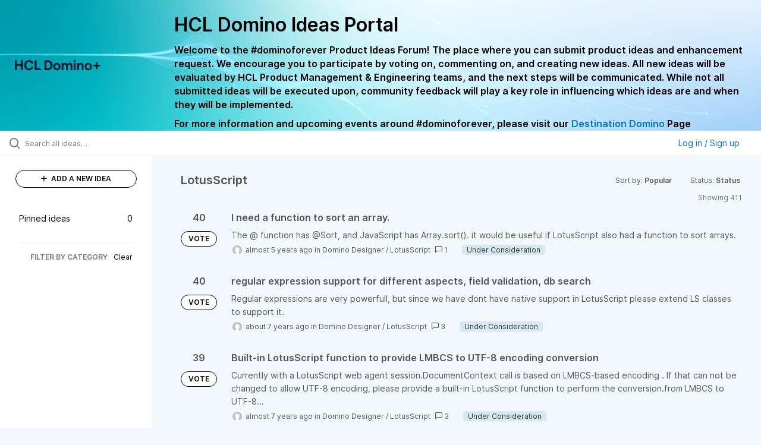

--- FILE ---
content_type: text/html; charset=utf-8
request_url: https://domino-ideas.hcltechsw.com/ideas/?category=6616953768848616065&my_ideas=trueproject%3DTRVLRsort%3Drecentstatus%3D6562096060464991809&page=5&sort=popular&status=6562096061464586006
body_size: 12117
content:
<!DOCTYPE html>
<html lang="en">
  <head>
      <script>
        window.overrideAssetHost = "https://domino-ideas.hcltechsw.com/assets/";
      </script>
    <meta http-equiv="X-UA-Compatible" content="IE=edge" />
    <meta http-equiv="Content-Type" content="text/html charset=UTF-8" />
    <meta name="publishing" content="true">
    <title>HCL Domino Ideas Portal</title>

    <script>
//<![CDATA[

      window.ahaLoaded = false;
      window.isIdeaPortal = true;
      window.portalAssets = {"js":["/assets/runtime-v2-c5eafa5e4528e40f3128c3d60e6cf552.js","/assets/vendor-v2-16d039b5a354d53c1c02493b2a92d909.js","/assets/idea_portals_new-v2-c3abfdfc07983930abf29d647f8a75ec.js","/assets/idea_portals_new-v2-dc5505afb7893fb6e7cee3c0566032e8.css"]};

//]]>
</script>
      <script>
    window.sentryRelease = window.sentryRelease || "56ae3a6514";
  </script>



      <link rel="stylesheet" href="https://domino-ideas.hcltechsw.com/assets/idea_portals_new-v2-dc5505afb7893fb6e7cee3c0566032e8.css" data-turbolinks-track="true" media="all" />
    <script src="https://domino-ideas.hcltechsw.com/assets/runtime-v2-c5eafa5e4528e40f3128c3d60e6cf552.js" data-turbolinks-track="true"></script>
    <script src="https://domino-ideas.hcltechsw.com/assets/vendor-v2-16d039b5a354d53c1c02493b2a92d909.js" data-turbolinks-track="true"></script>
      <script src="https://domino-ideas.hcltechsw.com/assets/idea_portals_new-v2-c3abfdfc07983930abf29d647f8a75ec.js" data-turbolinks-track="true"></script>
    <meta name="csrf-param" content="authenticity_token" />
<meta name="csrf-token" content="KyaxoZ63D5wlS1nwBIYIqAHiuq-BgaEqe8MeiCNE32VQhBWeg37i5zsMVKg6_8OsOC0isWyc3GyTqRxBmyEEBg" />
    <meta name="viewport" content="width=device-width, initial-scale=1" />
    <meta name="locale" content="en" />
    <meta name="portal-token" content="ecfb1a6819a4beae12a84bcac82db543" />
    <meta name="idea-portal-id" content="6561890435916323192" />


      <link rel="canonical" href="https://domino-ideas.hcltechsw.com/">
          <link rel="icon" href="https://domino-ideas.hcltechsw.com/portal-favicon.png?1675541798&amp;size=thumb16" />

      <style>
                :root {
          --accent-color: #0073cf;
          --accent-color-05: #0073cf0D;
          --accent-color-15: #0073cf26;
          --accent-color-80: #0073cfCC;
        }

      </style>
  </head>
  <body class="ideas-portal public">
    
    <style>
  .portal-aha-header--full {
   background-image: url("https://www.hcl-software.com/wps/wcm/connect/fa616d39-5f50-48a8-be34-695285aa2145/submit-idea.png?MOD=AJPERES&CACHEID=ROOTWORKSPACE-fa616d39-5f50-48a8-be34-695285aa2145-pv4US17");
   background-size: cover;       /* Ensures full coverage */
   background-repeat: no-repeat; /* Prevent tiling */
   background-position: center;  /* Keeps image centered */
   padding: 1px 0px 0px 0px;
}

.portal-aha-header .titles {
   max-width: 80%;
   padding: 0px 20px 0px 100px;
   color: #000000;
}

.portal-aha-header .title {
   font-size: 2rem;
   font-weight: 700;
   margin: 0px;
   color: #000;
   padding: 20px 0px 10px 0px;
}

.ideas-portal .aha-editor-field-subtitle p {
   color: #000;
   font-size: 15px;
   font-weight: 200;
   line-height: 22px;
   /* padding: 0px 60px; */
   /* padding:0%,40%,0%,0%; */
}

.aha-editor-field .h6-child, 
.aha-editor-field h6, 
.aha-editor-popup .h6-child, 
.aha-editor-popup h6 {
   /* Used for Notices */
   max-width: 100%;
   text-align: center;
   margin: 0px; /* Remove default margin */
   background-color: black;    
   color: #000;
   font-size: 16px;
   font-weight: 800;
   line-height: 20px;
}

.aha-editor-field h6 a {
   /* If notice has hyperlinks, make them white + underlined */
   color: #fff;
   text-decoration-line: underline;
   text-decoration-style: solid;  
}

.column-with-sidebar {
   /* Accent colors updated to match theme */
   --accent-color: #000000;  /* Vote button outline & text, Home button, comments link, Add New Idea button */
   --accent-color-05: #eff0f5; /* Ideas background, topic button background, comment box, idea page background */
   --accent-color-15: #eff0f5; /* Hover over vote button, hover over add comment box */
   --accent-color-80: #2ec0cb; /* Hover over voted button, hover over Add New Idea button */
--accent-color-81: #2ec0cb !important;
}
/*======== update css for button ==========*/
.btn.btn-outline.btn-vote:active, .btn.btn-outline.btn-vote:hover{
background-color: #2ec0cb;
color:#fff;
}
.btn.btn-outline.btn-vote:hover{
color:#fff;
}

.idea-form .btn-primary {
   display: block;
   font-weight: 700;
   outline: none;
   border: 1px solid #000;
   color: #000;
   background-color: #fff;
}
.idea-form .btn-primary:hover{
background-color: #2ec0cb;
color:#fff;
}

.portal-sidebar .add-idea-button {
   background-color: #ffffff;
   color: #000;
   border: 1px solid #000;
}
.portal-sidebar .add-idea-button:hover{
background-color: #2ec0cb !important;
color:#fff;
}


.filters a {
  color: #000;
}

.btn.btn-primary.btn-vote.voted {
    background-color: var(--accent-color);
}
.btn.btn-primary.btn-vote.voted:hover {	
background-color: var(--accent-color-81)  !important;
 color: #fff;
}

</style>

  <div class="skip-to-main-content">
    <a href="#main-content">Skip to Main Content</a>
  </div>


      <header class="portal-aha-header portal-aha-header--full">
        <a class="logo" href="/ideas">
          <img alt="HCL Domino Ideas Portal Logo" src="https://domino-ideas.hcltechsw.com/logo.png?i=1758023558" />
</a>        <div class="titles">
          <div class="title">
            HCL Domino Ideas Portal
          </div>
            <div class="aha-editor-field aha-editor-field-subtitle">
              <p><b style="font-size:16px">Welcome to the #dominoforever Product Ideas Forum! The place where you can submit product ideas and enhancement request. We encourage you to participate by voting on, commenting on, and creating new ideas. All new ideas will be evaluated by HCL Product Management &amp; Engineering teams, and the next steps will be communicated. While not all submitted ideas will be executed upon, community feedback will play a key role in influencing which ideas are and when they will be implemented.</b></p><p><b style="font-size:16px">For more information and upcoming events around #dominoforever, please visit our </b><a href="https://www.hcltechsw.com/wps/portal/hclsw-home/!ut/p/z1/04_Sj9CPykssy0xPLMnMz0vMAfIjo8zi_QO8nQ0MnQ0C3M3CDAwCHT1cDP19DI0tLE31wwkpiAJKG-AAjgZA_VFgJXATLByDXIAmeLpbBvu6GxmYmEIV4DGjIDfCINNRUREA-aS4rg!!/?1dmy&amp;urile=wcm%3apath%3a/wps/wcm/connect/hcl+software+content/products/domino/home"><b style="font-size:16px">Destination Domino</b></a><b style="font-size:16px"> Page</b></p>
            </div>
        </div>
    </header>


  <div class="search-bar">
    <div class="search-bar__search">
  <form class="idea-search-form" action="/ideas/search" accept-charset="UTF-8" method="get">
    <div class="search-field">
      <i class="aha-icon aha-icon-search"></i>
      <input type="text" name="query" id="query" class="search-query" placeholder="Search all ideas…" aria-label="Search all ideas…" />
      <input type="hidden" name="sort" id="sort" value="popular" autocomplete="off" />
      <input type="hidden" name="category" id="category" value="6616953768848616065" autocomplete="off" />
      
      <a class="aha-icon aha-icon-close clear-button hide" aria-label="Clear filter" href="/ideas?category=6616953768848616065&amp;my_ideas=trueproject%3DTRVLRsort%3Drecentstatus%3D6562096060464991809&amp;sort=popular&amp;status=6562096061464586006"></a>
    </div>
</form></div>

<script>
//<![CDATA[

  (function() {
    function setSearchPlaceholderText() {
      if ($(window).width() < 500)
        $('.search-query').attr('placeholder', '');
      else
        $('.search-query').attr('placeholder', ("Search all ideas…"));
    }

    $(window).on('resize', () => {
      setSearchPlaceholderText();
    });

    setSearchPlaceholderText();
  })();

//]]>
</script>
      <div class="signup-link user-menu">
      <a class="login-link dropdown-with-caret" role="button" aria-expanded="false" href="/portal_session/new">
        Log in / Sign up
        <i class="fa-solid fa-sort-down"></i>
</a>

    <div class="login-popover popover portal-user">
      <!-- Alerts in this file are used for the app and portals, they must not use the aha-alert web component -->



<div class="email-popover ">
  <div class="arrow tooltip-arrow"></div>
  <form class="form-horizontal" action="/auth/redirect_to_auth" accept-charset="UTF-8" data-remote="true" method="post"><input type="hidden" name="authenticity_token" value="50qNybpt46OEnqN2fDcuW5oZuEjX7QdUcKOEWeLv1UYu3Z5_2ITqjXHrGU7IQr1YVgCmVXGyQDSbhcdvzw-MWQ" autocomplete="off" />
    <h3>Please enter your email address</h3>
    <div class="control-group">
        <label class="control-label" aria-label="Please enter your email address" for="email"></label>
      <div class="controls">
        <input type="text" name="sessions[email]" id="email" placeholder="Enter email (name@example.com)" autocomplete="off" class="input-block-level" autofocus="autofocus" aria-required="true" />
      </div>
    </div>
    <div class="extra-fields"></div>

    <div class="control-group">
      <div class="controls">
        <input type="submit" name="commit" value="Next" class="btn btn-outline btn-primary pull-left" id="vote" data-disable-with="Sending…" />
      </div>
    </div>
    <div class="clearfix"></div>
</form></div>

    </div>
  </div>

  </div>


<div class="column-with-sidebar">
  <div class="portal-sidebar column-with-sidebar__sidebar" id="portal-sidebar">
    <a class="btn btn-primary add-idea-button" href="/ideas/new">
      <i class="aha-icon aha-icon-plus"></i>
      ADD A NEW IDEA
</a>
        <ul
  class="filters filters--my-filters portal-sidebar__section"
  data-load-counts-url=""
>

    <a class="filter " data-url-param-toggle-name="pinned_ideas" data-url-param-toggle-value="true" data-url-param-toggle-remove="my_ideas,my_votes,my_proxy_votes,proxy_votes,my_subscriptions,my_org_votes,page,organization,created_by,selectro_idea_organization_filter_id,status" rel="nofollow" href="/?category=6616953768848616065&amp;pinned_ideas=true&amp;sort=popular">
      <div class="filter__inner">
        Pinned ideas
          <span>0</span>
      </div>
</a></ul>



          <div class="filter-separator"></div>
        <div class="collapsable-filter" id="category-filter" data-load-counts-url="/ideas/category_counts?category=6616953768848616065&amp;my_ideas=trueproject%3DTRVLRsort%3Drecentstatus%3D6562096060464991809&amp;sort=popular&amp;status=6562096061464586006" data-filtered-project-ids="[]" data-filtered-category-ids="[&quot;6616953768848616065&quot;]" data-multi-category-filter-enabled="true">
          <div class="filters-title-header">
            <h2 class="filters-title">
              <button class="expand-collapse" aria-expanded="false">
                <i class="fa-solid fa-chevron-right"></i>
                FILTER BY CATEGORY
              </button>
            </h2>
              <span class="filters-title__clear">
                <a data-url-param-toggle-name="category" data-url-param-toggle-value="" data-url-param-toggle-remove="category,project,page" href="#">Clear</a>
              </span>
          </div>

          <ul class="portal-sidebar__section categories categories-filters filters hidden">
                
  <li id="project-6714822764604016000" class="category-filter-branch" data-filter-type="project" data-project-ref="ADMIN">
    <a class="filter" data-url-param-toggle-name="project" data-url-param-toggle-value="ADMIN" data-url-param-toggle-remove="page" href="/ideas/search?category=6616955159552114220%2C7203828012139079191%2C7203826700860869406%2C7203827709248026215&amp;project=ADMIN&amp;query=bitterbrain&amp;sort=trending&amp;status=7488304935703472197">
      <div class="category-filter-name">
        <i class="category-collapser fa-solid fa-chevron-right category-collapser--empty" tabindex="0" aria-expanded="false"></i>
        <span class="">
          Admin Client
        </span>
      </div>
      <div>
        <i class="aha-icon aha-icon-close hide"></i>
        <span class="count counts count--project"></span>
      </div>
</a>
    <ul class="categories-collapsed">
          <li id="category-7203827830571424726" data-filter-type="category">
  <a class="filter category-filter" data-url-param-toggle-name="category" data-url-param-toggle-value="7203827830571424726" data-url-param-toggle-remove="page" href="/ideas/search?category=7203827830571424726&amp;project=DMA&amp;query=bitterbrain&amp;sort=trending&amp;status=7488304935703472197">
    <div class="category-filter-name">
      <i class="category-collapser category-filter-branch fa-solid fa-chevron-right category-collapser--empty" tabindex="0" aria-expanded="false"></i>
      <span>
        Documentation 
          <i class="fa-regular fa-circle-question category-hint" data-popover="true" data-content-ref="true"><script type="text/template">
            <p>Suggestions to improve the product documentation﻿</p>
</script></i>      </span>
    </div>

    <div>
      <i class="aha-icon aha-icon-close hide"></i>
      <span class="count category-count"></span>
    </div>
</a>
</li>


    </ul>
  </li>

  <li id="project-6557017438178340166" class="category-filter-branch" data-filter-type="project" data-project-ref="ICSAP">
    <a class="filter" data-url-param-toggle-name="project" data-url-param-toggle-value="ICSAP" data-url-param-toggle-remove="page" href="/ideas/search?category=6616955159552114220%2C7203828012139079191%2C7203826700860869406%2C7203827709248026215&amp;project=ICSAP&amp;query=bitterbrain&amp;sort=trending&amp;status=7488304935703472197">
      <div class="category-filter-name">
        <i class="category-collapser fa-solid fa-chevron-right category-collapser--empty" tabindex="0" aria-expanded="false"></i>
        <span class="">
          Connector for SAP Solutions
        </span>
      </div>
      <div>
        <i class="aha-icon aha-icon-close hide"></i>
        <span class="count counts count--project"></span>
      </div>
</a>
    <ul class="categories-collapsed">
          <li id="category-7203828012139079191" data-filter-type="category">
  <a class="filter category-filter" data-url-param-toggle-name="category" data-url-param-toggle-value="7203828012139079191" data-url-param-toggle-remove="page" href="/ideas/search?category=7203828012139079191&amp;project=DMA&amp;query=bitterbrain&amp;sort=trending&amp;status=7488304935703472197">
    <div class="category-filter-name">
      <i class="category-collapser category-filter-branch fa-solid fa-chevron-right category-collapser--empty" tabindex="0" aria-expanded="false"></i>
      <span>
        Documentation 
          <i class="fa-regular fa-circle-question category-hint" data-popover="true" data-content-ref="true"><script type="text/template">
            <p>Suggestions to improve the product documentation﻿</p>
</script></i>      </span>
    </div>

    <div>
      <i class="aha-icon aha-icon-close hide"></i>
      <span class="count category-count"></span>
    </div>
</a>
</li>


    </ul>
  </li>

  <li id="project-6556267915578943992" class="category-filter-branch" data-filter-type="project" data-project-ref="DOMINO">
    <a class="filter" data-url-param-toggle-name="project" data-url-param-toggle-value="DOMINO" data-url-param-toggle-remove="page" href="/ideas/search?category=6616955159552114220%2C7203828012139079191%2C7203826700860869406%2C7203827709248026215&amp;project=DOMINO&amp;query=bitterbrain&amp;sort=trending&amp;status=7488304935703472197">
      <div class="category-filter-name">
        <i class="category-collapser fa-solid fa-chevron-right category-collapser--empty" tabindex="0" aria-expanded="false"></i>
        <span class="">
          Domino
        </span>
      </div>
      <div>
        <i class="aha-icon aha-icon-close hide"></i>
        <span class="count counts count--project"></span>
      </div>
</a>
    <ul class="categories-collapsed">
          <li id="category-6582130325044436243" data-filter-type="category">
  <a class="filter category-filter" data-url-param-toggle-name="category" data-url-param-toggle-value="6582130325044436243" data-url-param-toggle-remove="page" href="/ideas/search?category=6582130325044436243&amp;project=DMA&amp;query=bitterbrain&amp;sort=trending&amp;status=7488304935703472197">
    <div class="category-filter-name">
      <i class="category-collapser category-filter-branch fa-solid fa-chevron-right category-collapser--empty" tabindex="0" aria-expanded="false"></i>
      <span>
        Administration
          <i class="fa-regular fa-circle-question category-hint" data-popover="true" data-content-ref="true"><script type="text/template">
            <p>Items and ideas all around how to improve Administration</p>
</script></i>      </span>
    </div>

    <div>
      <i class="aha-icon aha-icon-close hide"></i>
      <span class="count category-count"></span>
    </div>
</a>
</li>

  <li id="category-7203826700860869406" data-filter-type="category">
  <a class="filter category-filter" data-url-param-toggle-name="category" data-url-param-toggle-value="7203826700860869406" data-url-param-toggle-remove="page" href="/ideas/search?category=7203826700860869406&amp;project=DMA&amp;query=bitterbrain&amp;sort=trending&amp;status=7488304935703472197">
    <div class="category-filter-name">
      <i class="category-collapser category-filter-branch fa-solid fa-chevron-right category-collapser--empty" tabindex="0" aria-expanded="false"></i>
      <span>
        Documentation 
          <i class="fa-regular fa-circle-question category-hint" data-popover="true" data-content-ref="true"><script type="text/template">
            <p>Suggestions to improve the product documentation. </p>
</script></i>      </span>
    </div>

    <div>
      <i class="aha-icon aha-icon-close hide"></i>
      <span class="count category-count"></span>
    </div>
</a>
</li>

  <li id="category-7203826503757265398" data-filter-type="category">
  <a class="filter category-filter" data-url-param-toggle-name="category" data-url-param-toggle-value="7203826503757265398" data-url-param-toggle-remove="page" href="/ideas/search?category=7203826503757265398&amp;project=DMA&amp;query=bitterbrain&amp;sort=trending&amp;status=7488304935703472197">
    <div class="category-filter-name">
      <i class="category-collapser category-filter-branch fa-solid fa-chevron-right category-collapser--empty" tabindex="0" aria-expanded="false"></i>
      <span>
        General
          <i class="fa-regular fa-circle-question category-hint" data-popover="true" data-content-ref="true"><script type="text/template">
            <p>General Ideas pertaining to the whole Domino Portfolio</p>
</script></i>      </span>
    </div>

    <div>
      <i class="aha-icon aha-icon-close hide"></i>
      <span class="count category-count"></span>
    </div>
</a>
</li>

  <li id="category-6582130766356195561" data-filter-type="category">
  <a class="filter category-filter" data-url-param-toggle-name="category" data-url-param-toggle-value="6582130766356195561" data-url-param-toggle-remove="page" href="/ideas/search?category=6582130766356195561&amp;project=DMA&amp;query=bitterbrain&amp;sort=trending&amp;status=7488304935703472197">
    <div class="category-filter-name">
      <i class="category-collapser category-filter-branch fa-solid fa-chevron-right category-collapser--empty" tabindex="0" aria-expanded="false"></i>
      <span>
        Integration
          <i class="fa-regular fa-circle-question category-hint" data-popover="true" data-content-ref="true"><script type="text/template">
            <p>Ideas all around Integrations with other products and offerings</p>
</script></i>      </span>
    </div>

    <div>
      <i class="aha-icon aha-icon-close hide"></i>
      <span class="count category-count"></span>
    </div>
</a>
</li>

  <li id="category-6582130463868529947" data-filter-type="category">
  <a class="filter category-filter" data-url-param-toggle-name="category" data-url-param-toggle-value="6582130463868529947" data-url-param-toggle-remove="page" href="/ideas/search?category=6582130463868529947&amp;project=DMA&amp;query=bitterbrain&amp;sort=trending&amp;status=7488304935703472197">
    <div class="category-filter-name">
      <i class="category-collapser category-filter-branch fa-solid fa-chevron-right category-collapser--empty" tabindex="0" aria-expanded="false"></i>
      <span>
        Reporting &amp; Analytics
          <i class="fa-regular fa-circle-question category-hint" data-popover="true" data-content-ref="true"><script type="text/template">
            <p>Ideas all around how to improve Reporting &amp; Analytics.</p>
</script></i>      </span>
    </div>

    <div>
      <i class="aha-icon aha-icon-close hide"></i>
      <span class="count category-count"></span>
    </div>
</a>
</li>

  <li id="category-6579661392901209208" data-filter-type="category">
  <a class="filter category-filter" data-url-param-toggle-name="category" data-url-param-toggle-value="6579661392901209208" data-url-param-toggle-remove="page" href="/ideas/search?category=6579661392901209208&amp;project=DMA&amp;query=bitterbrain&amp;sort=trending&amp;status=7488304935703472197">
    <div class="category-filter-name">
      <i class="category-collapser category-filter-branch fa-solid fa-chevron-right category-collapser--empty" tabindex="0" aria-expanded="false"></i>
      <span>
        Security
      </span>
    </div>

    <div>
      <i class="aha-icon aha-icon-close hide"></i>
      <span class="count category-count"></span>
    </div>
</a>
</li>

  <li id="category-6579661335219585727" data-filter-type="category">
  <a class="filter category-filter" data-url-param-toggle-name="category" data-url-param-toggle-value="6579661335219585727" data-url-param-toggle-remove="page" href="/ideas/search?category=6579661335219585727&amp;project=DMA&amp;query=bitterbrain&amp;sort=trending&amp;status=7488304935703472197">
    <div class="category-filter-name">
      <i class="category-collapser category-filter-branch fa-solid fa-chevron-right category-collapser--empty" tabindex="0" aria-expanded="false"></i>
      <span>
        Templates
      </span>
    </div>

    <div>
      <i class="aha-icon aha-icon-close hide"></i>
      <span class="count category-count"></span>
    </div>
</a>
</li>


    </ul>
  </li>

  <li id="project-6564338493585049408" class="category-filter-branch" data-filter-type="project" data-project-ref="DDXP">
    <a class="filter" data-url-param-toggle-name="project" data-url-param-toggle-value="DDXP" data-url-param-toggle-remove="page" href="/ideas/search?category=6616955159552114220%2C7203828012139079191%2C7203826700860869406%2C7203827709248026215&amp;project=DDXP&amp;query=bitterbrain&amp;sort=trending&amp;status=7488304935703472197">
      <div class="category-filter-name">
        <i class="category-collapser fa-solid fa-chevron-right category-collapser--empty" tabindex="0" aria-expanded="false"></i>
        <span class="">
          Domino Designer
        </span>
      </div>
      <div>
        <i class="aha-icon aha-icon-close hide"></i>
        <span class="count counts count--project"></span>
      </div>
</a>
    <ul class="categories-collapsed">
          <li id="category-6616955477042038128" data-filter-type="category">
  <a class="filter category-filter" data-url-param-toggle-name="category" data-url-param-toggle-value="6616955477042038128" data-url-param-toggle-remove="page" href="/ideas/search?category=6616955477042038128&amp;project=DMA&amp;query=bitterbrain&amp;sort=trending&amp;status=7488304935703472197">
    <div class="category-filter-name">
      <i class="category-collapser category-filter-branch fa-solid fa-chevron-right category-collapser--empty" tabindex="0" aria-expanded="false"></i>
      <span>
        Debugger
      </span>
    </div>

    <div>
      <i class="aha-icon aha-icon-close hide"></i>
      <span class="count category-count"></span>
    </div>
</a>
</li>

  <li id="category-7203827882680672634" data-filter-type="category">
  <a class="filter category-filter" data-url-param-toggle-name="category" data-url-param-toggle-value="7203827882680672634" data-url-param-toggle-remove="page" href="/ideas/search?category=7203827882680672634&amp;project=DMA&amp;query=bitterbrain&amp;sort=trending&amp;status=7488304935703472197">
    <div class="category-filter-name">
      <i class="category-collapser category-filter-branch fa-solid fa-chevron-right category-collapser--empty" tabindex="0" aria-expanded="false"></i>
      <span>
        Documentation 
          <i class="fa-regular fa-circle-question category-hint" data-popover="true" data-content-ref="true"><script type="text/template">
            <p>Suggestions to improve the product documentation﻿</p>
</script></i>      </span>
    </div>

    <div>
      <i class="aha-icon aha-icon-close hide"></i>
      <span class="count category-count"></span>
    </div>
</a>
</li>

  <li id="category-6616955159552114220" data-filter-type="category">
  <a class="filter category-filter" data-url-param-toggle-name="category" data-url-param-toggle-value="6616955159552114220" data-url-param-toggle-remove="page" href="/ideas/search?category=6616955159552114220&amp;project=DMA&amp;query=bitterbrain&amp;sort=trending&amp;status=7488304935703472197">
    <div class="category-filter-name">
      <i class="category-collapser category-filter-branch fa-solid fa-chevron-right category-collapser--empty" tabindex="0" aria-expanded="false"></i>
      <span>
        @Formulas
      </span>
    </div>

    <div>
      <i class="aha-icon aha-icon-close hide"></i>
      <span class="count category-count"></span>
    </div>
</a>
</li>

  <li id="category-6616955496695178399" data-filter-type="category">
  <a class="filter category-filter" data-url-param-toggle-name="category" data-url-param-toggle-value="6616955496695178399" data-url-param-toggle-remove="page" href="/ideas/search?category=6616955496695178399&amp;project=DMA&amp;query=bitterbrain&amp;sort=trending&amp;status=7488304935703472197">
    <div class="category-filter-name">
      <i class="category-collapser category-filter-branch fa-solid fa-chevron-right category-collapser--empty" tabindex="0" aria-expanded="false"></i>
      <span>
        Java
      </span>
    </div>

    <div>
      <i class="aha-icon aha-icon-close hide"></i>
      <span class="count category-count"></span>
    </div>
</a>
</li>

  <li id="category-6616953768848616065" data-filter-type="category">
  <a class="filter category-filter" data-url-param-toggle-name="category" data-url-param-toggle-value="6616953768848616065" data-url-param-toggle-remove="page" href="/ideas/search?category=6616953768848616065&amp;project=DMA&amp;query=bitterbrain&amp;sort=trending&amp;status=7488304935703472197">
    <div class="category-filter-name">
      <i class="category-collapser category-filter-branch fa-solid fa-chevron-right category-collapser--empty" tabindex="0" aria-expanded="false"></i>
      <span>
        LotusScript
      </span>
    </div>

    <div>
      <i class="aha-icon aha-icon-close hide"></i>
      <span class="count category-count"></span>
    </div>
</a>
</li>

  <li id="category-7150304828495240391" data-filter-type="category">
  <a class="filter category-filter" data-url-param-toggle-name="category" data-url-param-toggle-value="7150304828495240391" data-url-param-toggle-remove="page" href="/ideas/search?category=7150304828495240391&amp;project=DMA&amp;query=bitterbrain&amp;sort=trending&amp;status=7488304935703472197">
    <div class="category-filter-name">
      <i class="category-collapser category-filter-branch fa-solid fa-chevron-right category-collapser--empty" tabindex="0" aria-expanded="false"></i>
      <span>
        ReStyle
      </span>
    </div>

    <div>
      <i class="aha-icon aha-icon-close hide"></i>
      <span class="count category-count"></span>
    </div>
</a>
</li>

  <li id="category-6616955198313004426" data-filter-type="category">
  <a class="filter category-filter" data-url-param-toggle-name="category" data-url-param-toggle-value="6616955198313004426" data-url-param-toggle-remove="page" href="/ideas/search?category=6616955198313004426&amp;project=DMA&amp;query=bitterbrain&amp;sort=trending&amp;status=7488304935703472197">
    <div class="category-filter-name">
      <i class="category-collapser category-filter-branch fa-solid fa-chevron-right category-collapser--empty" tabindex="0" aria-expanded="false"></i>
      <span>
        Views
      </span>
    </div>

    <div>
      <i class="aha-icon aha-icon-close hide"></i>
      <span class="count category-count"></span>
    </div>
</a>
</li>

  <li id="category-6616953814655988502" data-filter-type="category">
  <a class="filter category-filter" data-url-param-toggle-name="category" data-url-param-toggle-value="6616953814655988502" data-url-param-toggle-remove="page" href="/ideas/search?category=6616953814655988502&amp;project=DMA&amp;query=bitterbrain&amp;sort=trending&amp;status=7488304935703472197">
    <div class="category-filter-name">
      <i class="category-collapser category-filter-branch fa-solid fa-chevron-right category-collapser--empty" tabindex="0" aria-expanded="false"></i>
      <span>
        XPages
      </span>
    </div>

    <div>
      <i class="aha-icon aha-icon-close hide"></i>
      <span class="count category-count"></span>
    </div>
</a>
</li>


    </ul>
  </li>

  <li id="project-6557016518213109257" class="category-filter-branch" data-filter-type="project" data-project-ref="IEI">
    <a class="filter" data-url-param-toggle-name="project" data-url-param-toggle-value="IEI" data-url-param-toggle-remove="page" href="/ideas/search?category=6616955159552114220%2C7203828012139079191%2C7203826700860869406%2C7203827709248026215&amp;project=IEI&amp;query=bitterbrain&amp;sort=trending&amp;status=7488304935703472197">
      <div class="category-filter-name">
        <i class="category-collapser fa-solid fa-chevron-right category-collapser--empty" tabindex="0" aria-expanded="false"></i>
        <span class="">
          Enterprise Integrator
        </span>
      </div>
      <div>
        <i class="aha-icon aha-icon-close hide"></i>
        <span class="count counts count--project"></span>
      </div>
</a>
    <ul class="categories-collapsed">
          <li id="category-7203827973124027128" data-filter-type="category">
  <a class="filter category-filter" data-url-param-toggle-name="category" data-url-param-toggle-value="7203827973124027128" data-url-param-toggle-remove="page" href="/ideas/search?category=7203827973124027128&amp;project=DMA&amp;query=bitterbrain&amp;sort=trending&amp;status=7488304935703472197">
    <div class="category-filter-name">
      <i class="category-collapser category-filter-branch fa-solid fa-chevron-right category-collapser--empty" tabindex="0" aria-expanded="false"></i>
      <span>
        Documentation 
          <i class="fa-regular fa-circle-question category-hint" data-popover="true" data-content-ref="true"><script type="text/template">
            <p>Suggestions to improve the product documentation﻿</p>
</script></i>      </span>
    </div>

    <div>
      <i class="aha-icon aha-icon-close hide"></i>
      <span class="count category-count"></span>
    </div>
</a>
</li>


    </ul>
  </li>

  <li id="project-6769574108953005844" class="category-filter-branch" data-filter-type="project" data-project-ref="HCLLEAP">
    <a class="filter" data-url-param-toggle-name="project" data-url-param-toggle-value="HCLLEAP" data-url-param-toggle-remove="page" href="/ideas/search?category=6616955159552114220%2C7203828012139079191%2C7203826700860869406%2C7203827709248026215&amp;project=HCLLEAP&amp;query=bitterbrain&amp;sort=trending&amp;status=7488304935703472197">
      <div class="category-filter-name">
        <i class="category-collapser fa-solid fa-chevron-right category-collapser--empty" tabindex="0" aria-expanded="false"></i>
        <span class="">
          Leap
        </span>
      </div>
      <div>
        <i class="aha-icon aha-icon-close hide"></i>
        <span class="count counts count--project"></span>
      </div>
</a>
    <ul class="categories-collapsed">
          <li id="category-7203828189619892150" data-filter-type="category">
  <a class="filter category-filter" data-url-param-toggle-name="category" data-url-param-toggle-value="7203828189619892150" data-url-param-toggle-remove="page" href="/ideas/search?category=7203828189619892150&amp;project=DMA&amp;query=bitterbrain&amp;sort=trending&amp;status=7488304935703472197">
    <div class="category-filter-name">
      <i class="category-collapser category-filter-branch fa-solid fa-chevron-right category-collapser--empty" tabindex="0" aria-expanded="false"></i>
      <span>
        Documentation 
          <i class="fa-regular fa-circle-question category-hint" data-popover="true" data-content-ref="true"><script type="text/template">
            <p>Suggestions to improve the product documentation﻿</p>
</script></i>      </span>
    </div>

    <div>
      <i class="aha-icon aha-icon-close hide"></i>
      <span class="count category-count"></span>
    </div>
</a>
</li>


    </ul>
  </li>

  <li id="project-6564337312295031363" class="category-filter-branch" data-filter-type="project" data-project-ref="DMA">
    <a class="filter" data-url-param-toggle-name="project" data-url-param-toggle-value="DMA" data-url-param-toggle-remove="page" href="/ideas/search?category=6616955159552114220%2C7203828012139079191%2C7203826700860869406%2C7203827709248026215&amp;query=bitterbrain&amp;sort=trending&amp;status=7488304935703472197">
      <div class="category-filter-name">
        <i class="category-collapser fa-solid fa-chevron-right category-collapser--empty" tabindex="0" aria-expanded="false"></i>
        <span class="">
          Nomad
        </span>
      </div>
      <div>
        <i class="aha-icon aha-icon-close hide"></i>
        <span class="count counts count--project"></span>
      </div>
</a>
    <ul class="categories-collapsed">
          <li id="category-7203827790527505248" data-filter-type="category">
  <a class="filter category-filter" data-url-param-toggle-name="category" data-url-param-toggle-value="7203827790527505248" data-url-param-toggle-remove="page" href="/ideas/search?category=7203827790527505248&amp;project=DMA&amp;query=bitterbrain&amp;sort=trending&amp;status=7488304935703472197">
    <div class="category-filter-name">
      <i class="category-collapser category-filter-branch fa-solid fa-chevron-right category-collapser--empty" tabindex="0" aria-expanded="false"></i>
      <span>
        Documentation 
          <i class="fa-regular fa-circle-question category-hint" data-popover="true" data-content-ref="true"><script type="text/template">
            <p>Suggestions to improve the product documentation﻿</p>
</script></i>      </span>
    </div>

    <div>
      <i class="aha-icon aha-icon-close hide"></i>
      <span class="count category-count"></span>
    </div>
</a>
</li>

  <li id="category-6796187462119854301" data-filter-type="category">
  <a class="filter category-filter" data-url-param-toggle-name="category" data-url-param-toggle-value="6796187462119854301" data-url-param-toggle-remove="page" href="/ideas/search?category=6796187462119854301&amp;project=DMA&amp;query=bitterbrain&amp;sort=trending&amp;status=7488304935703472197">
    <div class="category-filter-name">
      <i class="category-collapser category-filter-branch fa-solid fa-chevron-right category-collapser--empty" tabindex="0" aria-expanded="false"></i>
      <span>
        Nomad (Android)
      </span>
    </div>

    <div>
      <i class="aha-icon aha-icon-close hide"></i>
      <span class="count category-count"></span>
    </div>
</a>
</li>

  <li id="category-6796187496268753133" data-filter-type="category">
  <a class="filter category-filter" data-url-param-toggle-name="category" data-url-param-toggle-value="6796187496268753133" data-url-param-toggle-remove="page" href="/ideas/search?category=6796187496268753133&amp;project=DMA&amp;query=bitterbrain&amp;sort=trending&amp;status=7488304935703472197">
    <div class="category-filter-name">
      <i class="category-collapser category-filter-branch fa-solid fa-chevron-right category-collapser--empty" tabindex="0" aria-expanded="false"></i>
      <span>
        Nomad (iOS)
      </span>
    </div>

    <div>
      <i class="aha-icon aha-icon-close hide"></i>
      <span class="count category-count"></span>
    </div>
</a>
</li>

  <li id="category-6798221507829953637" data-filter-type="category">
  <a class="filter category-filter" data-url-param-toggle-name="category" data-url-param-toggle-value="6798221507829953637" data-url-param-toggle-remove="page" href="/ideas/search?category=6798221507829953637&amp;project=DMA&amp;query=bitterbrain&amp;sort=trending&amp;status=7488304935703472197">
    <div class="category-filter-name">
      <i class="category-collapser category-filter-branch fa-solid fa-chevron-right category-collapser--empty" tabindex="0" aria-expanded="false"></i>
      <span>
        Nomad (Web)
      </span>
    </div>

    <div>
      <i class="aha-icon aha-icon-close hide"></i>
      <span class="count category-count"></span>
    </div>
</a>
</li>


    </ul>
  </li>

  <li id="project-6557011330699694077" class="category-filter-branch" data-filter-type="project" data-project-ref="NTS">
    <a class="filter" data-url-param-toggle-name="project" data-url-param-toggle-value="NTS" data-url-param-toggle-remove="page" href="/ideas/search?category=6616955159552114220%2C7203828012139079191%2C7203826700860869406%2C7203827709248026215&amp;project=NTS&amp;query=bitterbrain&amp;sort=trending&amp;status=7488304935703472197">
      <div class="category-filter-name">
        <i class="category-collapser fa-solid fa-chevron-right category-collapser--empty" tabindex="0" aria-expanded="false"></i>
        <span class="">
          Notes
        </span>
      </div>
      <div>
        <i class="aha-icon aha-icon-close hide"></i>
        <span class="count counts count--project"></span>
      </div>
</a>
    <ul class="categories-collapsed">
          <li id="category-7203827499742308444" data-filter-type="category">
  <a class="filter category-filter" data-url-param-toggle-name="category" data-url-param-toggle-value="7203827499742308444" data-url-param-toggle-remove="page" href="/ideas/search?category=7203827499742308444&amp;project=DMA&amp;query=bitterbrain&amp;sort=trending&amp;status=7488304935703472197">
    <div class="category-filter-name">
      <i class="category-collapser category-filter-branch fa-solid fa-chevron-right category-collapser--empty" tabindex="0" aria-expanded="false"></i>
      <span>
        Documentation 
          <i class="fa-regular fa-circle-question category-hint" data-popover="true" data-content-ref="true"><script type="text/template">
            <p>Suggestions to improve the product documentation. </p>
</script></i>      </span>
    </div>

    <div>
      <i class="aha-icon aha-icon-close hide"></i>
      <span class="count category-count"></span>
    </div>
</a>
</li>


    </ul>
  </li>

  <li id="project-6717348506987999767" class="category-filter-branch" data-filter-type="project" data-project-ref="SFLX">
    <a class="filter" data-url-param-toggle-name="project" data-url-param-toggle-value="SFLX" data-url-param-toggle-remove="page" href="/ideas/search?category=6616955159552114220%2C7203828012139079191%2C7203826700860869406%2C7203827709248026215&amp;project=SFLX&amp;query=bitterbrain&amp;sort=trending&amp;status=7488304935703472197">
      <div class="category-filter-name">
        <i class="category-collapser fa-solid fa-chevron-right category-collapser--empty" tabindex="0" aria-expanded="false"></i>
        <span class="">
          SafeLinx
        </span>
      </div>
      <div>
        <i class="aha-icon aha-icon-close hide"></i>
        <span class="count counts count--project"></span>
      </div>
</a>
    <ul class="categories-collapsed">
          <li id="category-7203828092868017066" data-filter-type="category">
  <a class="filter category-filter" data-url-param-toggle-name="category" data-url-param-toggle-value="7203828092868017066" data-url-param-toggle-remove="page" href="/ideas/search?category=7203828092868017066&amp;project=DMA&amp;query=bitterbrain&amp;sort=trending&amp;status=7488304935703472197">
    <div class="category-filter-name">
      <i class="category-collapser category-filter-branch fa-solid fa-chevron-right category-collapser--empty" tabindex="0" aria-expanded="false"></i>
      <span>
        Documentation 
          <i class="fa-regular fa-circle-question category-hint" data-popover="true" data-content-ref="true"><script type="text/template">
            <p>Suggestions to improve the product documentation﻿</p>
</script></i>      </span>
    </div>

    <div>
      <i class="aha-icon aha-icon-close hide"></i>
      <span class="count category-count"></span>
    </div>
</a>
</li>


    </ul>
  </li>

  <li id="project-6557018432297133038" class="category-filter-branch" data-filter-type="project" data-project-ref="STC">
    <a class="filter" data-url-param-toggle-name="project" data-url-param-toggle-value="STC" data-url-param-toggle-remove="page" href="/ideas/search?category=6616955159552114220%2C7203828012139079191%2C7203826700860869406%2C7203827709248026215&amp;project=STC&amp;query=bitterbrain&amp;sort=trending&amp;status=7488304935703472197">
      <div class="category-filter-name">
        <i class="category-collapser fa-solid fa-chevron-right category-collapser--empty" tabindex="0" aria-expanded="false"></i>
        <span class="">
          Sametime
        </span>
      </div>
      <div>
        <i class="aha-icon aha-icon-close hide"></i>
        <span class="count counts count--project"></span>
      </div>
</a>
    <ul class="categories-collapsed">
          <li id="category-6778565780541099854" data-filter-type="category">
  <a class="filter category-filter" data-url-param-toggle-name="category" data-url-param-toggle-value="6778565780541099854" data-url-param-toggle-remove="page" href="/ideas/search?category=6778565780541099854&amp;project=DMA&amp;query=bitterbrain&amp;sort=trending&amp;status=7488304935703472197">
    <div class="category-filter-name">
      <i class="category-collapser category-filter-branch fa-solid fa-chevron-right category-collapser--empty" tabindex="0" aria-expanded="false"></i>
      <span>
        Chat
      </span>
    </div>

    <div>
      <i class="aha-icon aha-icon-close hide"></i>
      <span class="count category-count"></span>
    </div>
</a>
</li>

  <li id="category-7203828131040046262" data-filter-type="category">
  <a class="filter category-filter" data-url-param-toggle-name="category" data-url-param-toggle-value="7203828131040046262" data-url-param-toggle-remove="page" href="/ideas/search?category=7203828131040046262&amp;project=DMA&amp;query=bitterbrain&amp;sort=trending&amp;status=7488304935703472197">
    <div class="category-filter-name">
      <i class="category-collapser category-filter-branch fa-solid fa-chevron-right category-collapser--empty" tabindex="0" aria-expanded="false"></i>
      <span>
        Documentation 
          <i class="fa-regular fa-circle-question category-hint" data-popover="true" data-content-ref="true"><script type="text/template">
            <p>Suggestions to improve the product documentation﻿</p>
</script></i>      </span>
    </div>

    <div>
      <i class="aha-icon aha-icon-close hide"></i>
      <span class="count category-count"></span>
    </div>
</a>
</li>

  <li id="category-6778565817639894219" data-filter-type="category">
  <a class="filter category-filter" data-url-param-toggle-name="category" data-url-param-toggle-value="6778565817639894219" data-url-param-toggle-remove="page" href="/ideas/search?category=6778565817639894219&amp;project=DMA&amp;query=bitterbrain&amp;sort=trending&amp;status=7488304935703472197">
    <div class="category-filter-name">
      <i class="category-collapser category-filter-branch fa-solid fa-chevron-right category-collapser--empty" tabindex="0" aria-expanded="false"></i>
      <span>
        Meetings
      </span>
    </div>

    <div>
      <i class="aha-icon aha-icon-close hide"></i>
      <span class="count category-count"></span>
    </div>
</a>
</li>

  <li id="category-6778875949420242056" data-filter-type="category">
  <a class="filter category-filter" data-url-param-toggle-name="category" data-url-param-toggle-value="6778875949420242056" data-url-param-toggle-remove="page" href="/ideas/search?category=6778875949420242056&amp;project=DMA&amp;query=bitterbrain&amp;sort=trending&amp;status=7488304935703472197">
    <div class="category-filter-name">
      <i class="category-collapser category-filter-branch fa-solid fa-chevron-right category-collapser--empty" tabindex="0" aria-expanded="false"></i>
      <span>
        Mobile (Android)
      </span>
    </div>

    <div>
      <i class="aha-icon aha-icon-close hide"></i>
      <span class="count category-count"></span>
    </div>
</a>
</li>

  <li id="category-6778875909466594401" data-filter-type="category">
  <a class="filter category-filter" data-url-param-toggle-name="category" data-url-param-toggle-value="6778875909466594401" data-url-param-toggle-remove="page" href="/ideas/search?category=6778875909466594401&amp;project=DMA&amp;query=bitterbrain&amp;sort=trending&amp;status=7488304935703472197">
    <div class="category-filter-name">
      <i class="category-collapser category-filter-branch fa-solid fa-chevron-right category-collapser--empty" tabindex="0" aria-expanded="false"></i>
      <span>
        Mobile (iOS)
      </span>
    </div>

    <div>
      <i class="aha-icon aha-icon-close hide"></i>
      <span class="count category-count"></span>
    </div>
</a>
</li>


    </ul>
  </li>

  <li id="project-6557015332700529510" class="category-filter-branch" data-filter-type="project" data-project-ref="TRVLR">
    <a class="filter" data-url-param-toggle-name="project" data-url-param-toggle-value="TRVLR" data-url-param-toggle-remove="page" href="/ideas/search?category=6616955159552114220%2C7203828012139079191%2C7203826700860869406%2C7203827709248026215&amp;project=TRVLR&amp;query=bitterbrain&amp;sort=trending&amp;status=7488304935703472197">
      <div class="category-filter-name">
        <i class="category-collapser fa-solid fa-chevron-right category-collapser--empty" tabindex="0" aria-expanded="false"></i>
        <span class="">
          Traveler
        </span>
      </div>
      <div>
        <i class="aha-icon aha-icon-close hide"></i>
        <span class="count counts count--project"></span>
      </div>
</a>
    <ul class="categories-collapsed">
          <li id="category-7203827709248026215" data-filter-type="category">
  <a class="filter category-filter" data-url-param-toggle-name="category" data-url-param-toggle-value="7203827709248026215" data-url-param-toggle-remove="page" href="/ideas/search?category=7203827709248026215&amp;project=DMA&amp;query=bitterbrain&amp;sort=trending&amp;status=7488304935703472197">
    <div class="category-filter-name">
      <i class="category-collapser category-filter-branch fa-solid fa-chevron-right category-collapser--empty" tabindex="0" aria-expanded="false"></i>
      <span>
        Documentation 
          <i class="fa-regular fa-circle-question category-hint" data-popover="true" data-content-ref="true"><script type="text/template">
            <p>Suggestions to improve the product documentation﻿</p>
</script></i>      </span>
    </div>

    <div>
      <i class="aha-icon aha-icon-close hide"></i>
      <span class="count category-count"></span>
    </div>
</a>
</li>


    </ul>
  </li>

  <li id="project-6557015654959040037" class="category-filter-branch" data-filter-type="project" data-project-ref="HTMO">
    <a class="filter" data-url-param-toggle-name="project" data-url-param-toggle-value="HTMO" data-url-param-toggle-remove="page" href="/ideas/search?category=6616955159552114220%2C7203828012139079191%2C7203826700860869406%2C7203827709248026215&amp;project=HTMO&amp;query=bitterbrain&amp;sort=trending&amp;status=7488304935703472197">
      <div class="category-filter-name">
        <i class="category-collapser fa-solid fa-chevron-right category-collapser--empty" tabindex="0" aria-expanded="false"></i>
        <span class="">
          Traveler for Microsoft Outlook-HTMO
        </span>
      </div>
      <div>
        <i class="aha-icon aha-icon-close hide"></i>
        <span class="count counts count--project"></span>
      </div>
</a>
    <ul class="categories-collapsed">
          <li id="category-7203827750012226569" data-filter-type="category">
  <a class="filter category-filter" data-url-param-toggle-name="category" data-url-param-toggle-value="7203827750012226569" data-url-param-toggle-remove="page" href="/ideas/search?category=7203827750012226569&amp;project=DMA&amp;query=bitterbrain&amp;sort=trending&amp;status=7488304935703472197">
    <div class="category-filter-name">
      <i class="category-collapser category-filter-branch fa-solid fa-chevron-right category-collapser--empty" tabindex="0" aria-expanded="false"></i>
      <span>
        Documentation 
          <i class="fa-regular fa-circle-question category-hint" data-popover="true" data-content-ref="true"><script type="text/template">
            <p>Suggestions to improve the product documentation﻿</p>
</script></i>      </span>
    </div>

    <div>
      <i class="aha-icon aha-icon-close hide"></i>
      <span class="count category-count"></span>
    </div>
</a>
</li>


    </ul>
  </li>

  <li id="project-6560562038527594741" class="category-filter-branch" data-filter-type="project" data-project-ref="VRSOP">
    <a class="filter" data-url-param-toggle-name="project" data-url-param-toggle-value="VRSOP" data-url-param-toggle-remove="page" href="/ideas/search?category=6616955159552114220%2C7203828012139079191%2C7203826700860869406%2C7203827709248026215&amp;project=VRSOP&amp;query=bitterbrain&amp;sort=trending&amp;status=7488304935703472197">
      <div class="category-filter-name">
        <i class="category-collapser fa-solid fa-chevron-right category-collapser--empty" tabindex="0" aria-expanded="false"></i>
        <span class="">
          Verse
        </span>
      </div>
      <div>
        <i class="aha-icon aha-icon-close hide"></i>
        <span class="count counts count--project"></span>
      </div>
</a>
    <ul class="categories-collapsed">
          <li id="category-7203827628585216773" data-filter-type="category">
  <a class="filter category-filter" data-url-param-toggle-name="category" data-url-param-toggle-value="7203827628585216773" data-url-param-toggle-remove="page" href="/ideas/search?category=7203827628585216773&amp;project=DMA&amp;query=bitterbrain&amp;sort=trending&amp;status=7488304935703472197">
    <div class="category-filter-name">
      <i class="category-collapser category-filter-branch fa-solid fa-chevron-right category-collapser--empty" tabindex="0" aria-expanded="false"></i>
      <span>
        Documentation 
          <i class="fa-regular fa-circle-question category-hint" data-popover="true" data-content-ref="true"><script type="text/template">
            <p>Suggestions to improve the product documentation﻿</p>
</script></i>      </span>
    </div>

    <div>
      <i class="aha-icon aha-icon-close hide"></i>
      <span class="count category-count"></span>
    </div>
</a>
</li>

  <li id="category-6796027481327366598" data-filter-type="category">
  <a class="filter category-filter" data-url-param-toggle-name="category" data-url-param-toggle-value="6796027481327366598" data-url-param-toggle-remove="page" href="/ideas/search?category=6796027481327366598&amp;project=DMA&amp;query=bitterbrain&amp;sort=trending&amp;status=7488304935703472197">
    <div class="category-filter-name">
      <i class="category-collapser category-filter-branch fa-solid fa-chevron-right category-collapser--empty" tabindex="0" aria-expanded="false"></i>
      <span>
        Mobile (Android)
      </span>
    </div>

    <div>
      <i class="aha-icon aha-icon-close hide"></i>
      <span class="count category-count"></span>
    </div>
</a>
</li>

  <li id="category-6796027529735209859" data-filter-type="category">
  <a class="filter category-filter" data-url-param-toggle-name="category" data-url-param-toggle-value="6796027529735209859" data-url-param-toggle-remove="page" href="/ideas/search?category=6796027529735209859&amp;project=DMA&amp;query=bitterbrain&amp;sort=trending&amp;status=7488304935703472197">
    <div class="category-filter-name">
      <i class="category-collapser category-filter-branch fa-solid fa-chevron-right category-collapser--empty" tabindex="0" aria-expanded="false"></i>
      <span>
        Mobile (iOS)
      </span>
    </div>

    <div>
      <i class="aha-icon aha-icon-close hide"></i>
      <span class="count category-count"></span>
    </div>
</a>
</li>

  <li id="category-6796765169851474170" data-filter-type="category">
  <a class="filter category-filter" data-url-param-toggle-name="category" data-url-param-toggle-value="6796765169851474170" data-url-param-toggle-remove="page" href="/ideas/search?category=6796765169851474170&amp;project=DMA&amp;query=bitterbrain&amp;sort=trending&amp;status=7488304935703472197">
    <div class="category-filter-name">
      <i class="category-collapser category-filter-branch fa-solid fa-chevron-right category-collapser--empty" tabindex="0" aria-expanded="false"></i>
      <span>
        Verse on Premises
      </span>
    </div>

    <div>
      <i class="aha-icon aha-icon-close hide"></i>
      <span class="count category-count"></span>
    </div>
</a>
</li>


    </ul>
  </li>

          </ul>
</div>  </div>

  <div class="column-with-sidebar__column">
    <div class="idea-flash idea-flash--index-view">
      <!-- Alerts in this file are used for the app and portals, they must not use the aha-alert web component -->

    </div>

    <div id="main-content" aria-label="Main content"></div>


      <section class="list-ideas">
        <header class="main-header">
          <h1>LotusScript</h1>

          <div class="header-filters">

            <div class="header-filter dropdown header-filter--sort">
              <span class="dropdown-toggle dropdown-with-caret" data-toggle="dropdown" aria-haspopup="true" aria-expanded="false">
                Sort by:
                <span class="header-filter__selection">
                  Popular
                  <i class="fa-solid fa-sort-down"></i>
                </span>
              </span>
              <ul class="dropdown-menu pull-right">
                  <li class="">
                    <a data-url-param-toggle-name="sort" data-url-param-toggle-value="recent" data-url-param-toggle-remove="page" rel="nofollow" href="/?category=6616953768848616065&amp;my_ideas=trueproject%3DTRVLRsort%3Drecentstatus%3D6562096060464991809&amp;sort=recent&amp;status=6562096061464586006">Recent</a>
                  </li>
                  <li class="">
                    <a data-url-param-toggle-name="sort" data-url-param-toggle-value="trending" data-url-param-toggle-remove="page" rel="nofollow" href="/?category=6616953768848616065&amp;my_ideas=trueproject%3DTRVLRsort%3Drecentstatus%3D6562096060464991809&amp;sort=trending&amp;status=6562096061464586006">Trending</a>
                  </li>
                  <li class="active">
                    <a data-url-param-toggle-name="sort" data-url-param-toggle-value="popular" data-url-param-toggle-remove="page" rel="nofollow" href="/?category=6616953768848616065&amp;my_ideas=trueproject%3DTRVLRsort%3Drecentstatus%3D6562096060464991809&amp;status=6562096061464586006">Popular</a>
                  </li>
              </ul>
            </div>

              <div class="workflow-status-filter header-filter dropdown-with-caret dropdown">
                <span class="dropdown-toggle" data-toggle="dropdown" aria-haspopup="true" aria-expanded="false">
                    Status:
                  <span class="header-filter__selection">
                      Status
                    <i class="fa-solid fa-sort-down"></i>
                  </span>
                </span>
                <ul class="dropdown-menu pull-right" data-dropdown-url="/ideas/status_dropdown_menu?category=6616953768848616065&amp;my_ideas=trueproject%3DTRVLRsort%3Drecentstatus%3D6562096060464991809&amp;sort=popular&amp;status=6562096061464586006"></ul>
              </div>
          </div>
        </header>

        <div class="ideas-showing-count">
            Showing 411
        </div>


        <div style="display: table;" class="ideas">
                
<div id="6924111326529240703" class="idea ideas__row">
  <div class="ideas__cell">
    
<div class="idea-endorsement" id="idea-6924111326529240703-endorsement">
      <span class="vote-count">
          40

      </span>
      <a data-disable="true" data-count="1" data-remote="true" rel="nofollow" data-method="post" href="/ideas/DDXP-I-767/idea_endorsements?idea_ids%5B%5D=6924111326529240703&amp;idea_ids%5B%5D=6624081701644866907&amp;idea_ids%5B%5D=6662335301836585087&amp;idea_ids%5B%5D=6592900626983816831&amp;idea_ids%5B%5D=6665940229873104240&amp;idea_ids%5B%5D=6593221843823124520&amp;idea_ids%5B%5D=7577771101023679206&amp;idea_ids%5B%5D=6725768495734799541&amp;idea_ids%5B%5D=6844411040694041442&amp;idea_ids%5B%5D=6616021778488000399">
        <span class="btn btn-primary btn-outline btn-vote vote-status">
          VOTE
        </span>
</a>  <div class="popover vote-popover portal-user"></div>
</div>

  </div>
  <div class="ideas__cell">
    <div class="idea-details" style="position: relative">
      <a class="idea-link" href="/ideas/DDXP-I-767" aria-labelledby="DDXP-I-767"></a>
      <header class="idea-header">
        <h2 class="idea-name" id="DDXP-I-767">I need a function to sort an array.</h2>
        

      </header>
      <div class="description">
          The @ function has @Sort, and JavaScript has Array.sort(). it would be useful if LotusScript also had a function to sort arrays.
      </div>
      <div class="idea-meta">
        <span class="avatar">
          <img onerror="this.style.visibility = &quot;hidden&quot;" src="https://cdn.aha.io/assets/avatar32.5fb70cce7410889e661286fd7f1897de.png" />
        </span>
        <span class="idea-meta-created">
          <span>
            almost 5 years ago
          </span>
          <span class="idea-meta-created__links">
            in&nbsp;<a href="/ideas?project=DDXP">Domino Designer</a>&nbsp;/&nbsp;<a href="/ideas?category=6616953768848616065">LotusScript</a>
          </span>
        </span>
        <span class="comment-count">
          <i class="aha-icon aha-icon-chat"></i>
          1
        </span>
          <span class="status-pill" title="Under Consideration" style="color: var(--theme-primary-text); border: none; background-color: #D7E9F0">Under Consideration</span>
      </div>
    </div>

  </div>
</div>

                
<div id="6624081701644866907" class="idea ideas__row">
  <div class="ideas__cell">
    
<div class="idea-endorsement" id="idea-6624081701644866907-endorsement">
      <span class="vote-count">
          40

      </span>
      <a data-disable="true" data-count="1" data-remote="true" rel="nofollow" data-method="post" href="/ideas/DDXP-I-236/idea_endorsements?idea_ids%5B%5D=6924111326529240703&amp;idea_ids%5B%5D=6624081701644866907&amp;idea_ids%5B%5D=6662335301836585087&amp;idea_ids%5B%5D=6592900626983816831&amp;idea_ids%5B%5D=6665940229873104240&amp;idea_ids%5B%5D=6593221843823124520&amp;idea_ids%5B%5D=7577771101023679206&amp;idea_ids%5B%5D=6725768495734799541&amp;idea_ids%5B%5D=6844411040694041442&amp;idea_ids%5B%5D=6616021778488000399">
        <span class="btn btn-primary btn-outline btn-vote vote-status">
          VOTE
        </span>
</a>  <div class="popover vote-popover portal-user"></div>
</div>

  </div>
  <div class="ideas__cell">
    <div class="idea-details" style="position: relative">
      <a class="idea-link" href="/ideas/DDXP-I-236" aria-labelledby="DDXP-I-236"></a>
      <header class="idea-header">
        <h2 class="idea-name" id="DDXP-I-236">regular expression support for different aspects, field validation, db search</h2>
        

      </header>
      <div class="description">
          Regular expressions are very powerfull, but since we have dont have native support in LotusScript please extend LS classes to support it.
      </div>
      <div class="idea-meta">
        <span class="avatar">
          <img onerror="this.style.visibility = &quot;hidden&quot;" src="https://cdn.aha.io/assets/avatar32.5fb70cce7410889e661286fd7f1897de.png" />
        </span>
        <span class="idea-meta-created">
          <span>
            about 7 years ago
          </span>
          <span class="idea-meta-created__links">
            in&nbsp;<a href="/ideas?project=DDXP">Domino Designer</a>&nbsp;/&nbsp;<a href="/ideas?category=6616953768848616065">LotusScript</a>
          </span>
        </span>
        <span class="comment-count">
          <i class="aha-icon aha-icon-chat"></i>
          3
        </span>
          <span class="status-pill" title="Under Consideration" style="color: var(--theme-primary-text); border: none; background-color: #D7E9F0">Under Consideration</span>
      </div>
    </div>

  </div>
</div>

                
<div id="6662335301836585087" class="idea ideas__row">
  <div class="ideas__cell">
    
<div class="idea-endorsement" id="idea-6662335301836585087-endorsement">
      <span class="vote-count">
          39

      </span>
      <a data-disable="true" data-count="1" data-remote="true" rel="nofollow" data-method="post" href="/ideas/DOMINO-I-624/idea_endorsements?idea_ids%5B%5D=6924111326529240703&amp;idea_ids%5B%5D=6624081701644866907&amp;idea_ids%5B%5D=6662335301836585087&amp;idea_ids%5B%5D=6592900626983816831&amp;idea_ids%5B%5D=6665940229873104240&amp;idea_ids%5B%5D=6593221843823124520&amp;idea_ids%5B%5D=7577771101023679206&amp;idea_ids%5B%5D=6725768495734799541&amp;idea_ids%5B%5D=6844411040694041442&amp;idea_ids%5B%5D=6616021778488000399">
        <span class="btn btn-primary btn-outline btn-vote vote-status">
          VOTE
        </span>
</a>  <div class="popover vote-popover portal-user"></div>
</div>

  </div>
  <div class="ideas__cell">
    <div class="idea-details" style="position: relative">
      <a class="idea-link" href="/ideas/DOMINO-I-624" aria-labelledby="DOMINO-I-624"></a>
      <header class="idea-header">
        <h2 class="idea-name" id="DOMINO-I-624"> Built-in LotusScript function to provide LMBCS to UTF-8 encoding conversion</h2>
        

      </header>
      <div class="description">
          Currently with a LotusScript web agent session.DocumentContext call is based on LMBCS-based encoding . If that can not be changed to allow UTF-8 encoding, please provide a built-in LotusScript function to perform the conversion.from LMBCS to UTF-8...
      </div>
      <div class="idea-meta">
        <span class="avatar">
          <img onerror="this.style.visibility = &quot;hidden&quot;" src="https://cdn.aha.io/assets/avatar32.5fb70cce7410889e661286fd7f1897de.png" />
        </span>
        <span class="idea-meta-created">
          <span>
            almost 7 years ago
          </span>
          <span class="idea-meta-created__links">
            in&nbsp;<a href="/ideas?project=DDXP">Domino Designer</a>&nbsp;/&nbsp;<a href="/ideas?category=6616953768848616065">LotusScript</a>
          </span>
        </span>
        <span class="comment-count">
          <i class="aha-icon aha-icon-chat"></i>
          3
        </span>
          <span class="status-pill" title="Under Consideration" style="color: var(--theme-primary-text); border: none; background-color: #D7E9F0">Under Consideration</span>
      </div>
    </div>

  </div>
</div>

                
<div id="6592900626983816831" class="idea ideas__row">
  <div class="ideas__cell">
    
<div class="idea-endorsement" id="idea-6592900626983816831-endorsement">
      <span class="vote-count">
          39

      </span>
      <a data-disable="true" data-count="1" data-remote="true" rel="nofollow" data-method="post" href="/ideas/DDXP-I-165/idea_endorsements?idea_ids%5B%5D=6924111326529240703&amp;idea_ids%5B%5D=6624081701644866907&amp;idea_ids%5B%5D=6662335301836585087&amp;idea_ids%5B%5D=6592900626983816831&amp;idea_ids%5B%5D=6665940229873104240&amp;idea_ids%5B%5D=6593221843823124520&amp;idea_ids%5B%5D=7577771101023679206&amp;idea_ids%5B%5D=6725768495734799541&amp;idea_ids%5B%5D=6844411040694041442&amp;idea_ids%5B%5D=6616021778488000399">
        <span class="btn btn-primary btn-outline btn-vote vote-status">
          VOTE
        </span>
</a>  <div class="popover vote-popover portal-user"></div>
</div>

  </div>
  <div class="ideas__cell">
    <div class="idea-details" style="position: relative">
      <a class="idea-link" href="/ideas/DDXP-I-165" aria-labelledby="DDXP-I-165"></a>
      <header class="idea-header">
        <h2 class="idea-name" id="DDXP-I-165">Ability to switch to Notes Client if LotusScript Debuger is open</h2>
        

      </header>
      <div class="description">
          <div class="no-description">No description provided</div>
      </div>
      <div class="idea-meta">
        <span class="avatar">
          <img onerror="this.style.visibility = &quot;hidden&quot;" src="https://cdn.aha.io/assets/avatar32.5fb70cce7410889e661286fd7f1897de.png" />
        </span>
        <span class="idea-meta-created">
          <span>
            over 7 years ago
          </span>
          <span class="idea-meta-created__links">
            in&nbsp;<a href="/ideas?project=DDXP">Domino Designer</a>&nbsp;/&nbsp;<a href="/ideas?category=6616955477042038128">Debugger</a>&nbsp;/&nbsp;<a href="/ideas?category=6616953768848616065">LotusScript</a>
          </span>
        </span>
        <span class="comment-count">
          <i class="aha-icon aha-icon-chat"></i>
          0
        </span>
          <span class="status-pill" title="Under Consideration" style="color: var(--theme-primary-text); border: none; background-color: #D7E9F0">Under Consideration</span>
      </div>
    </div>

  </div>
</div>

                
<div id="6665940229873104240" class="idea ideas__row">
  <div class="ideas__cell">
    
<div class="idea-endorsement" id="idea-6665940229873104240-endorsement">
      <span class="vote-count">
          38

      </span>
      <a data-disable="true" data-count="1" data-remote="true" rel="nofollow" data-method="post" href="/ideas/DDXP-I-347/idea_endorsements?idea_ids%5B%5D=6924111326529240703&amp;idea_ids%5B%5D=6624081701644866907&amp;idea_ids%5B%5D=6662335301836585087&amp;idea_ids%5B%5D=6592900626983816831&amp;idea_ids%5B%5D=6665940229873104240&amp;idea_ids%5B%5D=6593221843823124520&amp;idea_ids%5B%5D=7577771101023679206&amp;idea_ids%5B%5D=6725768495734799541&amp;idea_ids%5B%5D=6844411040694041442&amp;idea_ids%5B%5D=6616021778488000399">
        <span class="btn btn-primary btn-outline btn-vote vote-status">
          VOTE
        </span>
</a>  <div class="popover vote-popover portal-user"></div>
</div>

  </div>
  <div class="ideas__cell">
    <div class="idea-details" style="position: relative">
      <a class="idea-link" href="/ideas/DDXP-I-347" aria-labelledby="DDXP-I-347"></a>
      <header class="idea-header">
        <h2 class="idea-name" id="DDXP-I-347">sessionAsSigner for LotusScript</h2>
        

      </header>
      <div class="description">
          Really grew to love sessionAsSigner in Xpages apps. E.g. perfect for workflow apps!
Now everytime I build or maintain a pure Notes client app I'm deeply missing the flexibility of sessionAsSigner in LotusScript!
      </div>
      <div class="idea-meta">
        <span class="avatar">
          <img onerror="this.style.visibility = &quot;hidden&quot;" src="https://cdn.aha.io/assets/avatar32.5fb70cce7410889e661286fd7f1897de.png" />
        </span>
        <span class="idea-meta-created">
          <span>
            almost 7 years ago
          </span>
          <span class="idea-meta-created__links">
            in&nbsp;<a href="/ideas?project=DDXP">Domino Designer</a>&nbsp;/&nbsp;<a href="/ideas?category=6616953768848616065">LotusScript</a>
          </span>
        </span>
        <span class="comment-count">
          <i class="aha-icon aha-icon-chat"></i>
          3
        </span>
          <span class="status-pill" title="Under Consideration" style="color: var(--theme-primary-text); border: none; background-color: #D7E9F0">Under Consideration</span>
      </div>
    </div>

  </div>
</div>

                
<div id="6593221843823124520" class="idea ideas__row">
  <div class="ideas__cell">
    
<div class="idea-endorsement" id="idea-6593221843823124520-endorsement">
      <span class="vote-count">
          38

      </span>
      <a data-disable="true" data-count="1" data-remote="true" rel="nofollow" data-method="post" href="/ideas/DDXP-I-167/idea_endorsements?idea_ids%5B%5D=6924111326529240703&amp;idea_ids%5B%5D=6624081701644866907&amp;idea_ids%5B%5D=6662335301836585087&amp;idea_ids%5B%5D=6592900626983816831&amp;idea_ids%5B%5D=6665940229873104240&amp;idea_ids%5B%5D=6593221843823124520&amp;idea_ids%5B%5D=7577771101023679206&amp;idea_ids%5B%5D=6725768495734799541&amp;idea_ids%5B%5D=6844411040694041442&amp;idea_ids%5B%5D=6616021778488000399">
        <span class="btn btn-primary btn-outline btn-vote vote-status">
          VOTE
        </span>
</a>  <div class="popover vote-popover portal-user"></div>
</div>

  </div>
  <div class="ideas__cell">
    <div class="idea-details" style="position: relative">
      <a class="idea-link" href="/ideas/DDXP-I-167" aria-labelledby="DDXP-I-167"></a>
      <header class="idea-header">
        <h2 class="idea-name" id="DDXP-I-167">Make Default- Classes Subclassable in LotusScript</h2>
        

      </header>
      <div class="description">
          We have some advanced applications, where we need the default classes NotesDocument or NotesUIDocument or any other to have some special functions like "SaveWhenModified" or "ReplaceItemValueHashed" (only mark the document as changed when the valu...
      </div>
      <div class="idea-meta">
        <span class="avatar">
          <img onerror="this.style.visibility = &quot;hidden&quot;" src="https://cdn.aha.io/assets/avatar32.5fb70cce7410889e661286fd7f1897de.png" />
        </span>
        <span class="idea-meta-created">
          <span>
            over 7 years ago
          </span>
          <span class="idea-meta-created__links">
            in&nbsp;<a href="/ideas?project=DDXP">Domino Designer</a>&nbsp;/&nbsp;<a href="/ideas?category=6616953768848616065">LotusScript</a>
          </span>
        </span>
        <span class="comment-count">
          <i class="aha-icon aha-icon-chat"></i>
          3
        </span>
          <span class="status-pill" title="Under Consideration" style="color: var(--theme-primary-text); border: none; background-color: #D7E9F0">Under Consideration</span>
      </div>
    </div>

  </div>
</div>

                
<div id="7577771101023679206" class="idea ideas__row">
  <div class="ideas__cell">
    
<div class="idea-endorsement" id="idea-7577771101023679206-endorsement">
      <span class="vote-count">
          37

      </span>
      <a data-disable="true" data-count="1" data-remote="true" rel="nofollow" data-method="post" href="/ideas/DDXP-I-1404/idea_endorsements?idea_ids%5B%5D=6924111326529240703&amp;idea_ids%5B%5D=6624081701644866907&amp;idea_ids%5B%5D=6662335301836585087&amp;idea_ids%5B%5D=6592900626983816831&amp;idea_ids%5B%5D=6665940229873104240&amp;idea_ids%5B%5D=6593221843823124520&amp;idea_ids%5B%5D=7577771101023679206&amp;idea_ids%5B%5D=6725768495734799541&amp;idea_ids%5B%5D=6844411040694041442&amp;idea_ids%5B%5D=6616021778488000399">
        <span class="btn btn-primary btn-outline btn-vote vote-status">
          VOTE
        </span>
</a>  <div class="popover vote-popover portal-user"></div>
</div>

  </div>
  <div class="ideas__cell">
    <div class="idea-details" style="position: relative">
      <a class="idea-link" href="/ideas/DDXP-I-1404" aria-labelledby="DDXP-I-1404"></a>
      <header class="idea-header">
        <h2 class="idea-name" id="DDXP-I-1404">Type ahead in Lotusscript editor in code with bugs</h2>
        

      </header>
      <div class="description">
          Make sure the type ahead is working, even if there are errors in the code.
      </div>
      <div class="idea-meta">
        <span class="avatar">
          <img onerror="this.style.visibility = &quot;hidden&quot;" src="https://cdn.aha.io/assets/avatar32.5fb70cce7410889e661286fd7f1897de.png" />
        </span>
        <span class="idea-meta-created">
          <span>
            about 2 months ago
          </span>
          <span class="idea-meta-created__links">
            in&nbsp;<a href="/ideas?project=DDXP">Domino Designer</a>&nbsp;/&nbsp;<a href="/ideas?category=6616953768848616065">LotusScript</a>
          </span>
        </span>
        <span class="comment-count">
          <i class="aha-icon aha-icon-chat"></i>
          0
        </span>
          <span class="status-pill" title="Needs Review" style="color: var(--theme-primary-text); border: none; background-color: #FDD4A3">Needs Review</span>
      </div>
    </div>

  </div>
</div>

                
<div id="6725768495734799541" class="idea ideas__row">
  <div class="ideas__cell">
    
<div class="idea-endorsement" id="idea-6725768495734799541-endorsement">
      <span class="vote-count">
          37

      </span>
      <a data-disable="true" data-count="1" data-remote="true" rel="nofollow" data-method="post" href="/ideas/DDXP-I-494/idea_endorsements?idea_ids%5B%5D=6924111326529240703&amp;idea_ids%5B%5D=6624081701644866907&amp;idea_ids%5B%5D=6662335301836585087&amp;idea_ids%5B%5D=6592900626983816831&amp;idea_ids%5B%5D=6665940229873104240&amp;idea_ids%5B%5D=6593221843823124520&amp;idea_ids%5B%5D=7577771101023679206&amp;idea_ids%5B%5D=6725768495734799541&amp;idea_ids%5B%5D=6844411040694041442&amp;idea_ids%5B%5D=6616021778488000399">
        <span class="btn btn-primary btn-outline btn-vote vote-status">
          VOTE
        </span>
</a>  <div class="popover vote-popover portal-user"></div>
</div>

  </div>
  <div class="ideas__cell">
    <div class="idea-details" style="position: relative">
      <a class="idea-link" href="/ideas/DDXP-I-494" aria-labelledby="DDXP-I-494"></a>
      <header class="idea-header">
        <h2 class="idea-name" id="DDXP-I-494">new event for &#39;Checkbox&#39; &amp;  &#39;Radio Button&#39; field &#39;onChangeSelection&#39; for LotusScript</h2>
        

      </header>
      <div class="description">
          An event that occurs when the selection in the Radio Buttom / Checkbox field is changed before the focus leaves the field.
I want to be able to react to any changes in the selection, e.g. to call uiDocument.Refresh() -while the user stays in the f...
      </div>
      <div class="idea-meta">
        <span class="avatar">
          <img onerror="this.style.visibility = &quot;hidden&quot;" src="https://cdn.aha.io/assets/avatar32.5fb70cce7410889e661286fd7f1897de.png" />
        </span>
        <span class="idea-meta-created">
          <span>
            over 6 years ago
          </span>
          <span class="idea-meta-created__links">
            in&nbsp;<a href="/ideas?project=DDXP">Domino Designer</a>&nbsp;/&nbsp;<a href="/ideas?category=6616953768848616065">LotusScript</a>
          </span>
        </span>
        <span class="comment-count">
          <i class="aha-icon aha-icon-chat"></i>
          1
        </span>
          <span class="status-pill" title="Under Consideration" style="color: var(--theme-primary-text); border: none; background-color: #D7E9F0">Under Consideration</span>
      </div>
    </div>

  </div>
</div>

                
<div id="6844411040694041442" class="idea ideas__row">
  <div class="ideas__cell">
    
<div class="idea-endorsement" id="idea-6844411040694041442-endorsement">
      <span class="vote-count">
          34

      </span>
      <a data-disable="true" data-count="1" data-remote="true" rel="nofollow" data-method="post" href="/ideas/DDXP-I-656/idea_endorsements?idea_ids%5B%5D=6924111326529240703&amp;idea_ids%5B%5D=6624081701644866907&amp;idea_ids%5B%5D=6662335301836585087&amp;idea_ids%5B%5D=6592900626983816831&amp;idea_ids%5B%5D=6665940229873104240&amp;idea_ids%5B%5D=6593221843823124520&amp;idea_ids%5B%5D=7577771101023679206&amp;idea_ids%5B%5D=6725768495734799541&amp;idea_ids%5B%5D=6844411040694041442&amp;idea_ids%5B%5D=6616021778488000399">
        <span class="btn btn-primary btn-outline btn-vote vote-status">
          VOTE
        </span>
</a>  <div class="popover vote-popover portal-user"></div>
</div>

  </div>
  <div class="ideas__cell">
    <div class="idea-details" style="position: relative">
      <a class="idea-link" href="/ideas/DDXP-I-656" aria-labelledby="DDXP-I-656"></a>
      <header class="idea-header">
        <h2 class="idea-name" id="DDXP-I-656">GetThreadinfo(LSI_THREAD_CALLMODULE)  should return the name not any internal address</h2>
        

      </header>
      <div class="description">
          It would be great if the LS GetThreadinfo(11) command would return the calling modul name instead of an internal cryptic string number string like in example "*F134C18". This would allow to write a much better error handling routine and would also...
      </div>
      <div class="idea-meta">
        <span class="avatar">
          <img onerror="this.style.visibility = &quot;hidden&quot;" src="https://cdn.aha.io/assets/avatar32.5fb70cce7410889e661286fd7f1897de.png" />
        </span>
        <span class="idea-meta-created">
          <span>
            over 5 years ago
          </span>
          <span class="idea-meta-created__links">
            in&nbsp;<a href="/ideas?project=DDXP">Domino Designer</a>&nbsp;/&nbsp;<a href="/ideas?category=6616953768848616065">LotusScript</a>
          </span>
        </span>
        <span class="comment-count">
          <i class="aha-icon aha-icon-chat"></i>
          4
        </span>
          <span class="status-pill" title="Under Consideration" style="color: var(--theme-primary-text); border: none; background-color: #D7E9F0">Under Consideration</span>
      </div>
    </div>

  </div>
</div>

                
<div id="6616021778488000399" class="idea ideas__row">
  <div class="ideas__cell">
    
<div class="idea-endorsement" id="idea-6616021778488000399-endorsement">
      <span class="vote-count">
          34

      </span>
      <a data-disable="true" data-count="1" data-remote="true" rel="nofollow" data-method="post" href="/ideas/DDXP-I-218/idea_endorsements?idea_ids%5B%5D=6924111326529240703&amp;idea_ids%5B%5D=6624081701644866907&amp;idea_ids%5B%5D=6662335301836585087&amp;idea_ids%5B%5D=6592900626983816831&amp;idea_ids%5B%5D=6665940229873104240&amp;idea_ids%5B%5D=6593221843823124520&amp;idea_ids%5B%5D=7577771101023679206&amp;idea_ids%5B%5D=6725768495734799541&amp;idea_ids%5B%5D=6844411040694041442&amp;idea_ids%5B%5D=6616021778488000399">
        <span class="btn btn-primary btn-outline btn-vote vote-status">
          VOTE
        </span>
</a>  <div class="popover vote-popover portal-user"></div>
</div>

  </div>
  <div class="ideas__cell">
    <div class="idea-details" style="position: relative">
      <a class="idea-link" href="/ideas/DDXP-I-218" aria-labelledby="DDXP-I-218"></a>
      <header class="idea-header">
        <h2 class="idea-name" id="DDXP-I-218">Make Domino Designer LotusScript Eclipse editor respect CamelCase as documented</h2>
        

      </header>
      <div class="description">
          The old lotusscript editor, when completing object properites and methods, completes with the CamelCase name as in the documentation.
The Eclipse LotusScript editor has failed to do so since it's introduction.
It's about time it followed the stand...
      </div>
      <div class="idea-meta">
        <span class="avatar">
          <img onerror="this.style.visibility = &quot;hidden&quot;" src="https://cdn.aha.io/assets/avatar32.5fb70cce7410889e661286fd7f1897de.png" />
        </span>
        <span class="idea-meta-created">
          <span>
            about 7 years ago
          </span>
          <span class="idea-meta-created__links">
            in&nbsp;<a href="/ideas?project=DDXP">Domino Designer</a>&nbsp;/&nbsp;<a href="/ideas?category=6616953768848616065">LotusScript</a>
          </span>
        </span>
        <span class="comment-count">
          <i class="aha-icon aha-icon-chat"></i>
          2
        </span>
          <span class="status-pill" title="Under Consideration" style="color: var(--theme-primary-text); border: none; background-color: #D7E9F0">Under Consideration</span>
      </div>
    </div>

  </div>
</div>

        </div>
        

    <nav class="pagination" role="pagination" aria-label="&lt;p&gt;views.pagination.pagination&lt;/p&gt;">
      <ul>
        <li>
  <a rel="nofollow" aria-label="First page" href="/ideas/?category=6616953768848616065&amp;my_ideas=trueproject%3DTRVLRsort%3Drecentstatus%3D6562096060464991809&amp;sort=popular&amp;status=6562096061464586006">&laquo; First</a>
</li>

        <li>
  <a rel="nofollow" aria-label="Previous page" href="/ideas/?category=6616953768848616065&amp;my_ideas=trueproject%3DTRVLRsort%3Drecentstatus%3D6562096060464991809&amp;page=4&amp;sort=popular&amp;status=6562096061464586006">&lsaquo; Prev</a>
</li>

            <li class="">
  <a rel="nofollow" aria-label="Page 1" onclick="" href="/ideas/?category=6616953768848616065&amp;my_ideas=trueproject%3DTRVLRsort%3Drecentstatus%3D6562096060464991809&amp;sort=popular&amp;status=6562096061464586006">1</a>
</li>

            <li class="">
  <a rel="nofollow" aria-label="Page 2" onclick="" href="/ideas/?category=6616953768848616065&amp;my_ideas=trueproject%3DTRVLRsort%3Drecentstatus%3D6562096060464991809&amp;page=2&amp;sort=popular&amp;status=6562096061464586006">2</a>
</li>

            <li class="">
  <a rel="nofollow" aria-label="Page 3" onclick="" href="/ideas/?category=6616953768848616065&amp;my_ideas=trueproject%3DTRVLRsort%3Drecentstatus%3D6562096060464991809&amp;page=3&amp;sort=popular&amp;status=6562096061464586006">3</a>
</li>

            <li class="">
  <a rel="nofollow" aria-label="Page 4" onclick="" href="/ideas/?category=6616953768848616065&amp;my_ideas=trueproject%3DTRVLRsort%3Drecentstatus%3D6562096060464991809&amp;page=4&amp;sort=popular&amp;status=6562096061464586006">4</a>
</li>

            <li class="active">
  <a rel="nofollow" aria-label="Page 5" onclick="return false;" href="#">5</a>
</li>

            <li class="">
  <a rel="nofollow" aria-label="Page 6" onclick="" href="/ideas/?category=6616953768848616065&amp;my_ideas=trueproject%3DTRVLRsort%3Drecentstatus%3D6562096060464991809&amp;page=6&amp;sort=popular&amp;status=6562096061464586006">6</a>
</li>

            <li class="">
  <a rel="nofollow" aria-label="Page 7" onclick="" href="/ideas/?category=6616953768848616065&amp;my_ideas=trueproject%3DTRVLRsort%3Drecentstatus%3D6562096060464991809&amp;page=7&amp;sort=popular&amp;status=6562096061464586006">7</a>
</li>

            <li class="">
  <a rel="nofollow" aria-label="Page 8" onclick="" href="/ideas/?category=6616953768848616065&amp;my_ideas=trueproject%3DTRVLRsort%3Drecentstatus%3D6562096060464991809&amp;page=8&amp;sort=popular&amp;status=6562096061464586006">8</a>
</li>

            <li class="">
  <a rel="nofollow" aria-label="Page 9" onclick="" href="/ideas/?category=6616953768848616065&amp;my_ideas=trueproject%3DTRVLRsort%3Drecentstatus%3D6562096060464991809&amp;page=9&amp;sort=popular&amp;status=6562096061464586006">9</a>
</li>

            <li class="disabled">
  <a onclick="return false;" href="#">&hellip;</a>
</li>

        <li>
  <a rel="nofollow" aria-label="Next page" href="/ideas/?category=6616953768848616065&amp;my_ideas=trueproject%3DTRVLRsort%3Drecentstatus%3D6562096060464991809&amp;page=6&amp;sort=popular&amp;status=6562096061464586006">Next &rsaquo;</a>
</li>

        
<li>
  <a rel="nofollow" aria-label="Last page" href="/ideas/?category=6616953768848616065&amp;my_ideas=trueproject%3DTRVLRsort%3Drecentstatus%3D6562096060464991809&amp;page=42&amp;sort=popular&amp;status=6562096061464586006">Last &raquo;</a>
</li>

      </ul>
    </nav>

      </section>
  </div>

        <div class="custom-footer main-footer">
        &nbsp;&nbsp;&nbsp;&nbsp;&nbsp;&nbsp;&nbsp;&nbsp;&nbsp;&nbsp;&nbsp;&nbsp;&nbsp;&nbsp;&nbsp;&nbsp;&nbsp;&nbsp;&nbsp;&nbsp;&nbsp;&nbsp;&nbsp;&nbsp;&nbsp;&nbsp;&nbsp;&nbsp;&nbsp;&nbsp;&nbsp;&nbsp;&nbsp;&nbsp;&nbsp;&nbsp;Copyright © 2025 HCLSoftware Limited
      </div>

</div>

<script>
//<![CDATA[

  window.pushIndexBreadcrumb("All ideas", "all ideas");

//]]>
</script>

<script>
//<![CDATA[

  $(() => {
    const loadStatusCounts = ($menu) => {
      const countsUrl = $menu.find('.dropdown-header').data('counts-url');
      const timer = setTimeout(() => {
        $('.workflow-status-filter__count:first').html('<aha-spinner />');
      }, 500);

      $.get(countsUrl).done((data) => {
        clearTimeout(timer);
        $('.workflow-status-filter__count').empty();
        $.each(data, (statusId, count) => {
          $(`.workflow-status-filter__item #workflow_status_${statusId} .workflow-status-filter__count`).text(count);
        });
        $('.workflow-status-filter__count:empty').text('0');
      });
    };

    $('.workflow-status-filter .dropdown-toggle').one('click.workflow-status-filter', () => {
      const $menu = $('.workflow-status-filter .dropdown-menu');
      $menu.html('<li class="tw-text-center tw-mt-[10px]"><aha-spinner /></li>');

      $.get($menu.data('dropdown-url')).done((html) => {
        $menu.html(html);
        $(document).trigger('page:change');
        loadStatusCounts($menu);
      });
    });
  });

//]]>
</script>




    <div class="modal hide fade" id="modal-window"></div>
  </body>
</html>

